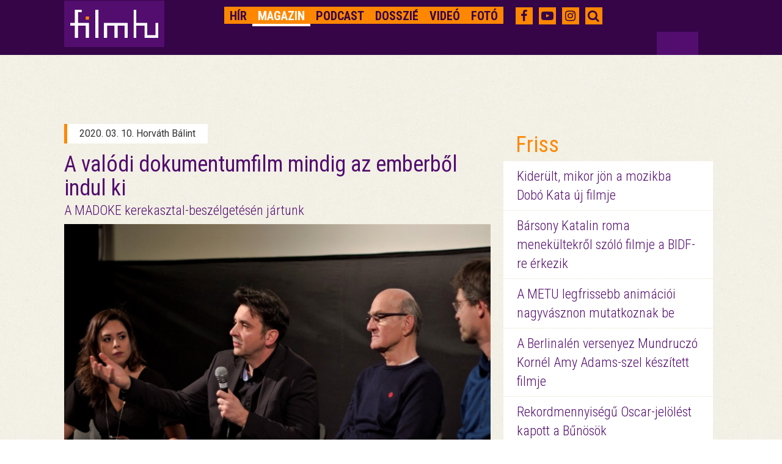

--- FILE ---
content_type: text/html; charset=UTF-8
request_url: https://magyar.film.hu/filmhu/magazin/madoke-kerekasztal-beszelgetes
body_size: 10270
content:
<!doctype html>
<html>
<head>
	<meta http-equiv="content-type" content="text/html; charset=utf-8" />
	<meta name="robots" content="index, follow" />
	<meta name="viewport" content="width=device-width, initial-scale=1">
	<meta name="og:site_name" content="filmhu - a magyar moziportál" />
	
	<title>A valódi dokumentumfilm mindig az emberből indul ki  - Magazin - filmhu</title>
	<meta name="title" content="A valódi dokumentumfilm mindig az emberből indul ki ">
	<meta property="og:title" content="A valódi dokumentumfilm mindig az emberből indul ki " />

<meta name="description" content="Hogyan lehet megkülönböztetni egymástól a dokumentumfilm műfajait? Ezt, a sokszor az alkotók számára sem teljesen világos kérdést járta körbe a Magyar Dokumentumfilmesek Szövetségének első vitafóruma. Kiderült, miért érdemes különállóan kezelni az ismeretterjesztő filmeket, mivel jár a dokumentumfilmek és a fikció közötti határvonal elmosódása, és az is, hogy a jelenlévő alkotóknak mi a véleménye a filmes támogatási rendszerről.">
<meta name="keywords" content="dokumentumfilm, almási tamás, Stöhr Lóránt, Meggyes Krisztina, Kollarik Tamás, madoke, Magyar Mozgókép Szemle, madoke academy, stőhr loránt, gaszner veronika" />
<meta property="og:description" content="Hogyan lehet megkülönböztetni egymástól a dokumentumfilm műfajait? Ezt, a sokszor az alkotók számára sem teljesen világos kérdést járta körbe a Magyar Dokumentumfilmesek Szövetségének első vitafóruma. Kiderült, miért érdemes különállóan kezelni az ismeretterjesztő filmeket, mivel jár a dokumentumfilmek és a fikció közötti határvonal elmosódása, és az is, hogy a jelenlévő alkotóknak mi a véleménye a filmes támogatási rendszerről." />
	<meta property="og:image" content="https://magyar.film.hu/files/slide/image/39969/large_IMG_8063.jpg" />
<meta property="og:url" content="https://magyar.film.hu/filmhu/magazin/madoke-kerekasztal-beszelgetes" />
<meta property="fb:app_id" content="656287857842357" />
	<link href='https://fonts.googleapis.com/css?family=Roboto:300,400,700&subset=latin,latin-ext' rel='stylesheet' type='text/css'>
	<link href='https://fonts.googleapis.com/css?family=Roboto+Condensed:300,400,700&subset=latin,latin-ext' rel='stylesheet' type='text/css'>
	<link rel="icon" type="image/x-icon" href="/img/favicon.ico" sizes="16x16" />
	<link rel="stylesheet" type="text/css" href="/css/style.min.css?1590248797" />    <link rel="stylesheet" type="text/css" href="/css/bootstrap-grid-ms.css?1443610658" />    <!-- Google tag (gtag.js) -->
<script async src="https://www.googletagmanager.com/gtag/js?id=G-2X8K1QK7PZ"></script>
<script>
  window.dataLayer = window.dataLayer || [];
  function gtag(){dataLayer.push(arguments);}
  gtag('js', new Date());

  gtag('config', 'G-2X8K1QK7PZ');
</script></head>
<body>

<div id="top_dummybox" class="hidden-xs hidden-sm hidden-ms"></div>
        <!-- Load Facebook SDK for JavaScript -->
        <div id="fb-root"></div>

<script>
    window.fbAsyncInit = function () {
        FB.init({
            appId: '656287857842357',
            xfbml: true,
            autoLogAppEvents: true,
            version: 'v2.6'
        });
    };

    (function (d, s, id) {
        var js, fjs = d.getElementsByTagName(s)[0];
        if (d.getElementById(id)) {
            return;
        }
        js = d.createElement(s);
        js.id = id;
        js.src = "//connect.facebook.net/hu_HU/sdk.js";
        fjs.parentNode.insertBefore(js, fjs);
    }(document, 'script', 'facebook-jssdk'));

</script>
<div id="header" class="jumbotron">
	<nav role="navigation" class="navbar navbar-fixed-top shrink">
        <div class="container">
            <div class="row headerrow">
                <div class="col-md-8 pad5r">
                    <div class="navbar-header">
                        <button type="button">
                            <i class="fa fa-search"></i>
                        </button>
                        <button type="button" data-target="#navbarCollapse" data-toggle="collapse" class="navbar-toggle">
                            <span class="sr-only">Toggle navigation</span>
                            <span class="icon-bar"></span>
                            <span class="icon-bar"></span>
                            <span class="icon-bar"></span>
                        </button>
                        <div class="header-logo">
							<a href="https://magyar.film.hu/" ><img src="/img/logoheader.png?1435329379" alt="" /> </a>
                        </div>
                    </div>
                    <!-- Collection of nav links and other content for toggling -->
                    <div id="navbarCollapse" class="collapse navbar-collapse">
                        <ul class="nav navbar-nav navbar-right filmhu-navbar">
                        	                        															                        																	<li><a href="https://magyar.film.hu/filmhu/hir" id="hir">
																Hír</a></li>
																											                        																	<li><a href="https://magyar.film.hu/filmhu/magazin" id="magazin">
																Magazin</a></li>
																											                        																	<li><a href="https://magyar.film.hu/filmhu/podcast" id="podcast">
																Podcast</a></li>
																											                        																	<li><a href="https://magyar.film.hu/filmhu/dossziek" id="dossziek">
																Dosszié</a></li>
																											                        																	<li><a href="https://magyar.film.hu/filmhu/video" id="video">
																Videó</a></li>
																											                        																	<li><a href="https://magyar.film.hu/filmhu/foto" id="foto">
																Fotó</a></li>
																																								<li class="visible-xs-block"><a href="https://magyar.film.hu/filmhu/keres">Keresés</a></li>
                        </ul>
                    </div>
                </div>
                <div class="col-md-4 pad20">
                    <ul class="filmhu-navbar header-social">
                        <li><a href="https://www.facebook.com/filmhu" title="Facebook" target="_blank"><i class="fa fa-facebook"></i></a></li>
                        <li><a href="https://www.youtube.com/channel/UC9cyP0P4suSIVkc6Hxu_tOQ" title="Youtube" target="_blank"><i class="fa fa-youtube-play"></i></a></li>
                        <li><a href="https://www.instagram.com/magyarfilmhu/" title="Instagram" target="_blank"><i class="fa fa-instagram"></i></a></li>
                        <li><a id="searchbutton"><i class="fa fa-search"></i></a></li>
                        <li id="keres" style="display: none;">
                        	<form id="search" role="search" action="/filmhu/kereses" method="get">
                        		<input id="searchbox" name="q" type="text" placeholder="Keresés">
                        	</form>
                        </li>
                    </ul>
                </div>
            </div>
        </div>
    </nav>
	<div class="headerfix"></div>
</div>

<div class="container">
	<div class="col-md-8 nopaddingleft cikkmobilfix">
	<div class="row margin30 article">
		<div class="col-md-12 articlecontent">
			<p class="author">2020. 03. 10. Horváth Bálint</p>
			<h1>A valódi dokumentumfilm mindig az emberből indul ki </h1>
						<h2>A MADOKE kerekasztal-beszélgetésén jártunk</h2>
										<img src="https://magyar.film.hu/files/slide/image/39969/large_IMG_8063.jpg?1583862855" class="img-responsive">
						<p class="lead">Hogyan lehet megkülönböztetni egymástól a dokumentumfilm műfajait? Ezt, a sokszor az alkotók számára sem teljesen világos kérdést járta körbe a Magyar Dokumentumfilmesek Szövetségének első vitafóruma. Kiderült, miért érdemes különállóan kezelni az ismeretterjesztő filmeket, mivel jár a dokumentumfilmek és a fikció közötti határvonal elmosódása, és az is, hogy a jelenlévő alkotóknak mi a véleménye a filmes támogatási rendszerről.</p>
			<div id="mobil_ad4" class="hidden-md hidden-lg"></div>
			<div class="articlebody">
				<p><div class="relatedcontent visible-md-block visible-lg-block"><p class="relatedheader"><span>Kapcsolódó anyagok</span></p><p class="relatedlink"><a href="a-nemzeti-filmintezet-kiirta-a-televizios-palyazatokat">A Nemzeti Filmintézet kiírta a televíziós pályázatokat </a></p><p class="relatedlink"><a href="egyutt-vagyunk-sokan-vagyunk-es-ugyanazt-akarjuk">Együtt vagyunk, sokan vagyunk és ugyanazt akarjuk</a></p><p class="relatedlink"><a href="megalakult-a-magyar-dokumentumfilmesek-egyesulete">Megalakult a Magyar Dokumentumfilmesek Egyesülete</a></p></div>A Magyar Mozgókép Szemle keretében rendezték meg a MADOKE első vitafórumát, amelyen Kollarik Tamás, a Médiatanács korábbi Mecenatúra programjának koordinátora, a Filmalap tévés döntőbizottságának tagja, Almási Tamás filmrendező, az SZFE dokumentumfilmes képzésének vezetője, Stőhr Loránt filmtörténész és Meggyes Krisztina filmrendező-producer vettek részt.</p>
<p>A beszélgetést Gaszner Veronika rendező vezette, aki azzal a kérdéssel indított, hogy mi alapján különböztethetjük meg egymástól a dokumentum- és az ismeretterjesztő filmeket, és miért csak erről a két műfajról beszélünk itthon. Kollarik Tamás utóbbit intézményi szempontból vezette vissza: a Mecenatúra program kilenc évvel ezelőtti kialakításakor úgy látták a legjobbnak, ha a legegyszerűbben megfogható műfajok alapján írják ki a pályázatokat, ezek közé tartozik a két fenti kategória is, amiket a Filmintézet tévés támogatási rendszere is megörökölt. A pályázati rendszer nem tudott volna úgy működni, ha külön kezelnek minden egyes alműfajt, ami ezeken belül előfordulhat.</p>
<p>Almási Tamás a két műfaj közötti különbséget az alkotói perspektíva alapján határozta meg: “<em>Az ismeretterjesztő és a dokumentumfilm nézőpontja alapvetően különbözik, azzal együtt, hogy vannak átfedések köztük. Nézetem szerint a dokumentumfilm alapvetően az emberről szól, arról, hogyan éljük az életünket, milyen kapcsolataink vannak, milyen a viszonyunk az élethez, halálhoz, szerelemhez</em>.” Miközben egy ismeretterjesztő film is szólhat akár emberi kapcsolatokról, mégsem a karakterből indul ki, hiszen célja elsősorban a témával kapcsolatos ismeretek átadása.</p>
<p><img src="/files/slide/image/39970/large_Koyaanisqatsi.jpg" /></p>
<h5 style="text-align: center;"><strong>Godfrey Reggio: Koyaanisqatsi - Kizökkent világ</strong></h5>
<p><br />Stőhr Loránt alapvetően egyetértett Almási Tamással, ám úgy érezte, hogy egyetemi kollégája egy fontos szempontot nem emelt ki: a dokumentumfilm nem csak a kamera előtti emberről, hanem a kamera mögött állóról is szól. “<em>A kortárs dokumentumfilmelmélet egyik fő gondolata, hogy a dokumentumfilm egy találkozásról szól a filmkészítő és a szereplő között. Még azokban a filmekben is nagyon hangsúlyos, amikben nincsenek emberek. Elképzelhető, hogy a Koyaanisqatsi-t nézve a tömegben elvész az egyén, nem azt a drámát látjuk, amit mondjuk a Tamás filmjeiben, de mégis van benne dráma, egy nagy emberi történet, ahogyan az alkotó megálmodta</em>.” Egy természetfilmben a készítő inkább objektivitásra törekedne, a művészi énje helyett a tudományos tényekre támaszkodna.<br /> <br />A dokumentumfilmekben lényegi szerepet tölt be az alkotói vízió, míg egy ismeretterjesztő alkotásban háttérbe szorul: “<em>Kevésbé domináns az, hogy a szerző hogyan értelmezi a prérifarkasok vagy a vadlovak életét. Valamiféle objektivitást, vagy ennek látszatát sugalmazva mutat be különböző jelenségeket, amelyek a természet- vagy a társadalomtudomány felől írhatók le. Ezeket a paradigmákat felvillantva próbálnak beszélni egy adott témáról</em>.”</p>
<p><img src="/files/slide/image/35616/large_ac4641fc-91d0-4ff5-87e9-a27a99c3d733.jpg" /></p>
<h5 style="text-align: center;"><strong>Zurbó Dorottya, Arun Bhattarai : A monostor gyermekei</strong></h5>
<p>Ezt a gondolatot Almási Tamás még a határok átjárhatóságával egészítette ki, példaként hozva Tuza-Ritter Bernadett<em> Egy nő fogságban</em> és Zurbó Dorottya <em>A monostor gyermekei</em> című dokumentumfilmjeit - mindkettőre igaz, hogy a rendező kommunikál a szereplőivel, miközben a film ismereteket is közvetít egy zárt, a néző számára nagy eséllyel teljesen ismeretlen világról. <br /> <br />“<em>Egyszer valaki azt mondta nekem, hogy az a dokumentumfilm, amit annak titulál az alkotó</em>” - válaszolta Meggyes Krisztina arra a kérdésre, hogy egy riportfilmek hová sorolhatók. Véleménye szerint egy alkotó okkal teszi, ha akár a fikció határán mozgó alkotását is dokumentumfilmnek nevezi, mert azt várja el a nézőtől, hogy eképp értelmezze. Erre példaként a <em>Libanoni keringő</em>-t említette, amely szinte teljes egészében animációs film, szerzője mégis dokumentumfilmként hivatkozik rá. “<em>A régi olvasatot, hogy a dokumentumfilm egyenlő a valóság objektív ábrázolásával, hálistennek talán mostanra már lerugdosta magáról a műfaj</em>” - hozzátette, hogy számára a riportfilm addig a dokumentumfilmhez tartozik, amíg jelen van benne az alkotó szubjektuma, de fekete-fehéren szerinte sem lehet elválasztani a kategóriákat.</p>
<p><img src="/files/slide/image/39971/large_libanoni keringő.jpeg" /></p>
<h5 style="text-align: center;"><strong>Ari Folman: Libanoni keringő</strong></h5>
<p>A közönség soraiban ülő Dér Asia dokumentumfilmrendező jelezte, hogy sokszor az alkotók számára sem egyértelműek a meghatározások közötti distinkciók - a szemle előzsűrijében számukra is fejtörést okozott, hogy a dokumentumfilmes szekcióba nevezett 42 film közül legalább a fele az ismeretterjesztő kategóriába is beillett volna. <br /> <br />Almási Tamás a dokumentumfilmek és a fikció közötti határ elmosódásának árnyoldalát hozta szóba: “M<em>iért gondoljuk valamiről, hogy dokumentumfilm? Mert a látottakról úgy gondoljuk, hogy valóság, elhisszük, ami ott van. Számomra egy fenyegető problémának tűnik, hogy a siker és az elvárások fényében a megrendelők gyakran olyan fordulatokat várnak el egy dokumentumfilmtől, amik valójában nem történnének meg</em>.” <br /> <br />Az eredeti kérdéshez visszakanyarodva Stőhr Loránt elmondta, hogy az ismeretterjesztő filmek másik sajátosságát a narrátorhang használatában látja - ezekben fordul elő a filmkészítő vagy a szakértő mindentudó hangja, amely a tudomány képviseletében szólal meg. A dokumentum- és az ismeretterjesztő filmek közötti határ viszont állandó mozgásban van, szinte a kezdetek óta - például sok 1930-as években dokumentumfilmet mai szemmel már az ismeretterjesztők közé sorolnánk - de a fesztiválok és a finanszírozás szempontjából érdemes fenntartani a megkülönböztetést.</p>
<h5 style="text-align: center;"><img src="/files/slide/image/39969/large_IMG_8063.jpg" /></h5>
<h5 style="text-align: center;"><strong>Gaszner Veronika, Kollarik Tamás, Almási Tamás, Stőhr Loránt (fotó: HSC stábiskola)</strong></h5>
<p>Meggyes Krisztina szerint sem segítené az alkotókat, hogyha a pályázati kategóriákat sok apró alműfaj szerint határoznák meg, de az erről döntőknek figyelembe kellene venniük, hogy a jelenlegi tévés pályázati rendszerben is meghatározott 18 hónapos elkészítési idő bizonyos típusú alkotásokra egyszerűen nem elegendő, ahogy költségvetés szempontjából is más különböző állhatnak fent - kiemelve az életútkövető alkotásokat és az animációs dokumentumfilmeket. <br /> <br />A beszélgetés hátralevő részében a szakmai közönség kérdezett, a műfaji kérdések pedig háttérbe szorultak. Kollarik Tamástól megtudhattuk például, mi történik, ha egy alkotó rosszul sorolja be a Filmintézethez beadott filmtervét: törekednek rá, hogy a jogilag különállóan működő döntőbizottságok indokolt esetekben átsorolhassanak a másikhoz filmterveket, átjárhatóságot teremtve a mozifilmes és a tévés rendszerek között. Egy másik felszólaló a tévés dokumentumfilmek támogatásához feltételül szabott 18 hónapos elkészülési időről vélte úgy, hogy nem ad megfelelő időt a filmterv fejlesztésére, ami lépéshátrányba hozhatja a magyar alkotókat a nemzetközi pitch fórumokon. <br /> <br />Szóba került a dokumentumfilmek bemutatási lehetőségek szűkössége is - ennek okaként a “commissioning editor”, azaz a dokumentumfilmek megrendelésére szakosodott programszerkesztők hiánya merült fel. A közönség soraiból elhangzott sarkalatosabb vélemény is pályázati rendszerről, miszerint az alkotás helyett az iparszerű termelést szolgálja ki, az elvárt 50 perces játékidő pedig zsákutcát jelent a televíziós dokumentumfilmek számára. <br /> <br />Kollarik Tamás válaszaiban többször is hangsúlyozta, hogy a Filmintézeten belül létrejött támogatási rendszerrel a filmes szempontoknak jobban megfelelő lehetőségeket szeretnének biztosítani, az alkotók észrevételei pedig el fognak jutni a döntéshozókhoz.</p>			</div>

			<ul class="tags">
							<li><a href="/filmhu/cimke/tag:dokumentumfilm ">
					dokumentumfilm</a></li>
							<li><a href="/filmhu/cimke/tag:alm%C3%A1sitam%C3%A1s ">
					almási tamás</a></li>
							<li><a href="/filmhu/cimke/tag:st%C3%B6hrl%C3%B3r%C3%A1nt ">
					Stöhr Lóránt</a></li>
							<li><a href="/filmhu/cimke/tag:meggyeskrisztina ">
					Meggyes Krisztina</a></li>
							<li><a href="/filmhu/cimke/tag:kollariktam%C3%A1s ">
					Kollarik Tamás</a></li>
							<li><a href="/filmhu/cimke/tag:madoke ">
					madoke</a></li>
							<li><a href="/filmhu/cimke/tag:magyarmozg%C3%B3k%C3%A9pszemle ">
					Magyar Mozgókép Szemle</a></li>
							<li><a href="/filmhu/cimke/tag:madokeacademy ">
					madoke academy</a></li>
							<li><a href="/filmhu/cimke/tag:st%C5%91hrlor%C3%A1nt ">
					stőhr loránt</a></li>
							<li><a href="/filmhu/cimke/tag:gasznerveronika ">
					gaszner veronika</a></li>
						</ul>

			
				<div class="fb-like" data-href="https://magyar.film.hu/filmhu/magazin/madoke-kerekasztal-beszelgetes" data-layout="standard" data-action="like" data-show-faces="false" data-share="true"></div>

				<div id="mobil_ad5"></div>

					</div>
	</div>

	<div class="marginfix30"></div>

	<div class="row nopaddingleft">
		<div class="col-md-12">
			<p class="moremagazin">Még több magazin</p>
		</div>
	</div>


	<div class="row nopaddingleft margin30">
		<a href="/filmhu/magazin/beavatastortenetek-es-remmesek-ezek-a-mome-animaciok-indulhatnak-fesztivalkorutra.html">
			<div class="col-xs-12 col-ms-6 col-sm-6 col-md-5 col300 nopaddingright">
				<div class="newsimage">
									<img src="https://magyar.film.hu/files/slide/image/60404/med_friss%20kakas.jpg?1769272943" class="img-responsive">
									<p>magazin</p>
				</div>
			</div>
		</a>
		<div class="col-xs-12 col-ms-6 col-sm-6 col-md-7 col300rest margintm5 pad20">
			<div class="newstext">
				<a class="headerlink" href="/filmhu/magazin/beavatastortenetek-es-remmesek-ezek-a-mome-animaciok-indulhatnak-fesztivalkorutra.html">
					<h2>Beavatástörténetek és rémmesék - ezek a MOME animációk indulhatnak fesztiválkörútra</h2>
				</a>
				<h3>Friss Kakas 2026</h3>
				<p>A Toldi Moziban mutatkoztak be a MOME Anim legfrissebb diplomafilmjei: érzékeny beavatástörténetek, sötét rémmesék és nosztalgikus víziók váltották…</p>
				<a href="/filmhu/magazin/beavatastortenetek-es-remmesek-ezek-a-mome-animaciok-indulhatnak-fesztivalkorutra.html" class="more">tovább</a>
			</div>
		</div>
	</div>
	<div class="row nopaddingleft margin30">
		<a href="/filmhu/magazin/kritika-a-hamnet-cimu-filmrol.html">
			<div class="col-xs-12 col-ms-6 col-sm-6 col-md-5 col300 nopaddingright">
				<div class="newsimage">
									<img src="https://magyar.film.hu/files/slide/image/60394/med_hamnet02.jpg?1769187605" class="img-responsive">
									<p>magazin</p>
				</div>
			</div>
		</a>
		<div class="col-xs-12 col-ms-6 col-sm-6 col-md-7 col300rest margintm5 pad20">
			<div class="newstext">
				<a class="headerlink" href="/filmhu/magazin/kritika-a-hamnet-cimu-filmrol.html">
					<h2>Még Shakespeare és a Hamlet mögött is egy erős nő áll</h2>
				</a>
				<h3>Kritika a Hamnet című filmről</h3>
				<p>Szerelem, szenvedély, apa, fiú, halál - és a nő. Chloé Zhao a William Shakespeare mellett álló asszony szemszögéből meséli el a Hamlet…</p>
				<a href="/filmhu/magazin/kritika-a-hamnet-cimu-filmrol.html" class="more">tovább</a>
			</div>
		</div>
	</div>
</div>



	<div class="col-md-4 visible-md-block visible-lg-block pad20">
	<div class="row marginb20 margintm9"><div id="zone3324913" class="goAdverticum"> </div><div class="ad_label">hirdetés</div></div><div class="row marginb20 margintm9">
	<div class="freshbox">
		<p class="fresh">Friss</p>
						<p class="freshnews"><a href="/filmhu/hir/novemberben-jon-a-mozika-dobo-kata-uj-filmje.html">

							Kiderült, mikor jön a mozikba Dobó Kata új filmje</a></p>
			
						<p class="freshnews"><a href="/filmhu/hir/barsony-katalon-koszovoi-menekultekrol-szolo-dokumentumfilmje-erkezik.html">

							Bársony Katalin roma menekültekről szóló filmje a BIDF-re érkezik</a></p>
			
						<p class="freshnews"><a href="/filmhu/hir/a-metu-legfrissebb-animacioi-nagyvasznon-mutatkoznak-be.html">

							A METU legfrissebb animációi nagyvásznon mutatkoznak be</a></p>
			
						<p class="freshnews"><a href="/filmhu/hir/a-berlinalen-versenyez-mundruczo-kornel-amy-adams-szel-forgatott-filmje.html">

							A Berlinalén versenyez Mundruczó Kornél Amy Adams-szel készített filmje</a></p>
			
						<p class="freshnews"><a href="/filmhu/hir/rekordmennyisegu-oscar-jelolest-kapott-a-bunosok.html">

							Rekordmennyiségű Oscar-jelölést kapott a Bűnösök</a></p>
			
						<p class="freshnews"><a href="/filmhu/hir/a-kolorado-fesztivalon-lelkizik-a-z-generacio.html">

							Így lelkizik még egyet utoljára a Z generáció a Kolorádó Fesztiválon</a></p>
			
			</div>
</div>

<div class="row marginb20">
	<div class="festival">
		<p class="festivalheader">
			<a href="/filmhu/dossziek/best-of-2025.html">
			Best of 2025			</a>
		</p>
		<p class="dosszie">
					<a href="/filmhu/dossziek/best-of-2025.html">
			<img src="https://magyar.film.hu/files/slide/image/60187/large_ARVA_4k_orig_TIFF16_sRGB_0001028.jpg?1766568426" class="img-responsive"></a>
				Kedvenc cikkeink, a legjobb magyar filmek és alakítások 2025-ből. Így láttuk mi az évet.</p>

												<p class="freshnews dossziefirst"><a href="/filmhu/magazin/huszhuszonot-legjobb-magyar-filmjei.html">2025 legjobb magyar filmjei</a></p>
															<p class="freshnews"><a href="/filmhu/magazin/huszhuszonot-legjobb-noi-alakitasai.html">2025 legjobb női alakításai</a></p>
															<p class="freshnews"><a href="/filmhu/magazin/huszhuszonot-legjobb-ferfi-alakitasai.html">2025 legjobb férfi alakításai</a></p>
																																							<a href="/filmhu/dossziek/best-of-2025.html" class="more pull-right gomb">a teljes dosszié</a>
	</div>
</div>
<div class="row marginb20 margintm9"><div class="fb-page" data-href="https://www.facebook.com/filmhu" data-tabs="timeline" data-small-header="true" data-adapt-container-width="true" data-hide-cover="false" data-show-facepile="false"><blockquote class="fb-xfbml-parse-ignore" cite="https://www.facebook.com/filmhu"><a href="https://www.facebook.com/filmhu">Filmhu - a magyar moziportál</a></blockquote></div></div><div class="row marginb20">
	<div class="festival">
		<p class="festivalheader">
			<a href="/filmhu/dossziek/sarkanyok-kabul-felett.html">
			Sárkányok Kabul felett			</a>
		</p>
		<p class="dosszie">
					<a href="/filmhu/dossziek/sarkanyok-kabul-felett.html">
			<img src="https://magyar.film.hu/files/slide/image/59617/large_copy-of-0240815-gl8-4496.exact1600w.jpg?1761041067" class="img-responsive"></a>
				November 20-án kerül a mozikba a Sárkányok Kabul felett című magyar háborús akciódráma. Dyga Zsombor valós eseményeken alapuló filmjének főbb szerepeit Jászberényi Gábor, Mészáros Blanka, Borovics Tamás, Hajmási Dávid, Dietz Gusztáv, Trokán Nóra, Ertl Zsombor és Stohl András alakítják.</p>

												<p class="freshnews dossziefirst"><a href="/filmhu/magazin/a-magyar-katonak-az-afgan-kaoszban-is-rendet-vagnak.html">A magyar katonák az afgán káoszban is rendet vágnak</a></p>
															<p class="freshnews"><a href="/filmhu/magazin/dyga-zsombor-szivem-szerint-eletem-vegeig-nemafilmeket-csinalnek.html">Dyga Zsombor: Szívem szerint életem végéig némafilmeket csinálnék</a></p>
															<p class="freshnews"><a href="/filmhu/magazin/meszaros-blanka-a-jatekunkkal-kepesek-vagyunk-gyogyitani-a-kozonseget.html">Mészáros Blanka: A játékunkkal képesek vagyunk gyógyítani a közönséget</a></p>
																																							<a href="/filmhu/dossziek/sarkanyok-kabul-felett.html" class="more pull-right gomb">a teljes dosszié</a>
	</div>
</div>
<div class="row marginb20">
	<div class="festival">
		<p class="festivalheader">
			<a href="/filmhu/dossziek/arva.html">
			Árva			</a>
		</p>
		<p class="dosszie">
					<a href="/filmhu/dossziek/arva.html">
			<img src="https://magyar.film.hu/files/slide/image/59474/large_arva_dosszie.jpg?1759824757" class="img-responsive"></a>
				Nemes Jeles László történelmi családkereső-trilógiájának záródarabja az apaság kérdését, az apai szerep ellentmondásosságát állítja a középpontba. Az Árva Velencében debütált, a magyar közönség először pedig a Cinfesten láthatta először. </p>

												<p class="freshnews dossziefirst"><a href="/filmhu/magazin/arva-diktatura-kozepen-apatlanul.html">Nemes Jeles arról mesél, milyen egy diktatúra közepén, apátlanul</a></p>
															<p class="freshnews"><a href="/filmhu/magazin/nemes-jeles-laszlo-a-sajat-eredetem-foglalkoztatott.html">Nemes Jeles László: A saját eredetem foglalkoztatott</a></p>
															<p class="freshnews"><a href="/filmhu/magazin/kemeny-ildiko-nagyon-szeretem-az-ambiciot.html">Kemény Ildikó: Nagyon szeretem az ambíciót</a></p>
																																															<a href="/filmhu/dossziek/arva.html" class="more pull-right gomb">a teljes dosszié</a>
	</div>
</div>
<div class="row marginb20">
	<div class="festival">
		<p class="festivalheader">
			<a href="/filmhu/dossziek/inkubator-10.html">
			Inkubátor 10			</a>
		</p>
		<p class="dosszie">
					<a href="/filmhu/dossziek/inkubator-10.html">
			<img src="https://magyar.film.hu/files/slide/image/58131/large_Inkubator_web.jpg?1745407551" class="img-responsive"></a>
				November 21-én tartják meg a Nemzeti Filmintézet 10. Inkubátor pitchfórumának döntőjét, ahol tíz pályakezdő filmes fogja prezentálni az első egészestés (és egy rövid animációs) filmtervét. A következő két hétben az összes alkotót bemutatjuk.</p>

												<p class="freshnews dossziefirst"><a href="/filmhu/hir/megvannak-a-10-inkubator-pitch-forum-nyertesei.html">Megvannak a 10. Inkubátor Pitch Fórum nyertesei</a></p>
															<p class="freshnews"><a href="/filmhu/magazin/inkubator-10-budavari-balazs-alvo-emberek.html">Inkubátor 10 – Budavári Balázs: Alvó Emberek</a></p>
															<p class="freshnews"><a href="/filmhu/magazin/inkubator-10-kotsis-gergely-kill-boat.html">Inkubátor 10 – Kotsis Gergely: Kill Boat</a></p>
																																																																															<a href="/filmhu/dossziek/inkubator-10.html" class="more pull-right gomb">a teljes dosszié</a>
	</div>
</div>
<div class="row marginb20 margintm9"><div id="zone3324914" class="goAdverticum"> </div><div class="ad_label">hirdetés</div></div><div class="row marginb20">
	<div class="quotebox">
		<div class="col-md-2 fullwidth">
			<div class="quote">&nbsp</div>
		</div>
		<div class="col-md-10 fullwidth">
			<div class="quotetext">
				De hogy egy idióta fehér köppenyes Batmant játszol... na azt rohadtul nem.				<p class="quotefrom">
			
			<a href="http://archiv.magyar.film.hu/index.php?option=com_hmdb&view=films&layout=film&id=200180&Itemid=17" class="link" target="_blank">Utolér</a></p>
			</div>
			<a href="#" onclick="window.open('https://www.facebook.com/sharer/sharer.php?u=https://magyar.film.hu/articles/quote/15958', 'facebook-share-dialog', 'width=626,height=436'); return false;" class="quoteshare width50">Oszd meg!</a>
			<a href="/filmhu/egymondat" id="allquote" class="more pull-right gomb width50">Az összes idézet</a>
		</div>
	</div>
</div>
</div>
</div>

<div id="footer">
    <div class="container">
        <div class="row">
            <div class="col-md-12">
                <ul class="partners">
																		<li><a href="https://magyar.film.hu/stab.html">Stáb</a></li>
																								<li><a href="https://magyar.film.hu/partnerek.html">Partnerek</a></li>
																								<li><a href="https://magyar.film.hu/rolunk">Rólunk</a></li>
																								<li><a href="mailto:filmhu@forum.film.hu">Kontakt</a></li>
																								<li><a href="https://magyar.film.hu/adatvedelem">Adatvédelem</a></li>
											                </ul>
            </div>
        </div>
        <div class="row pad23r">
            <div class="col-md-10 no-padding-right">
                <div class="col-md-12 footerlinks no-padding-right">
                    <ul class="filmhurelated">
												<li><a href="https://magyar.film.hu/">Filmhu</a></li>
												<li><a href="http://archiv.magyar.film.hu/hmdb/filmek/">HMDB</a></li>
												<li><a href="http://archiv.magyar.film.hu/filminhungary/">FilmInHungary</a></li>
												<li><a href="http://archiv.magyar.film.hu/filmtortenet/">Filmtörténet</a></li>
												<li><a href="http://archiv.magyar.film.hu/szakma/">Szakma</a></li>
						                    </ul>
                </div>
                <div class="col-md-12 padding12right">
                    <p class="group pull-right">A FILMHU-CSOPORT kiadója Film.hu Kft. © Minden jog fenntartva 2000-2026</p>
                </div>
            </div>
            <div class="col-md-2 logobox visible-md-block visible-lg-block" >
                <a href="https://magyar.film.hu/" ><img src="/img/logo.png?1435329379" class="img-responsive footerlogo" alt="" /> </a>
            </div>
        </div>
    </div>
</div>

<script>
if (document.documentElement.clientWidth > 900) {
	document.getElementById('top_dummybox').innerHTML = '<div id="top_ad_wrapper" class="visible-md-block visible-lg-block"><div class="container"><div class="top_ad_container" style="height: 90px;"><div class="one"><div id="zone3324911" class="goAdverticum"> </div><div class="pivot"><div class="two" style="right: 22.5px;">HIRDETÉS</div></div></div></div></div></div>';
	document.getElementById('mobil_ad5').innerHTML = '<div id="zone3324912" class="goAdverticum"></div>';
}
else {
	document.getElementById('mobil_ad4').innerHTML = '<div id="zone3673912" class="goAdverticum"></div><div class="ad_label">hirdetés</div>';
	document.getElementById('mobil_ad5').innerHTML = '<div id="zone3673913" class="goAdverticum"></div><div class="ad_label">hirdetés</div>';
}
</script>

<script type="text/javascript" src="/js/frontend.min.js?1590248801"></script><script type="text/javascript" src="/js/ad_position.min.js?1590248801"></script>

<script type="text/javascript" charset="utf-8" src="//ad.adverticum.net/g3.js"></script>

</body>
</html>
